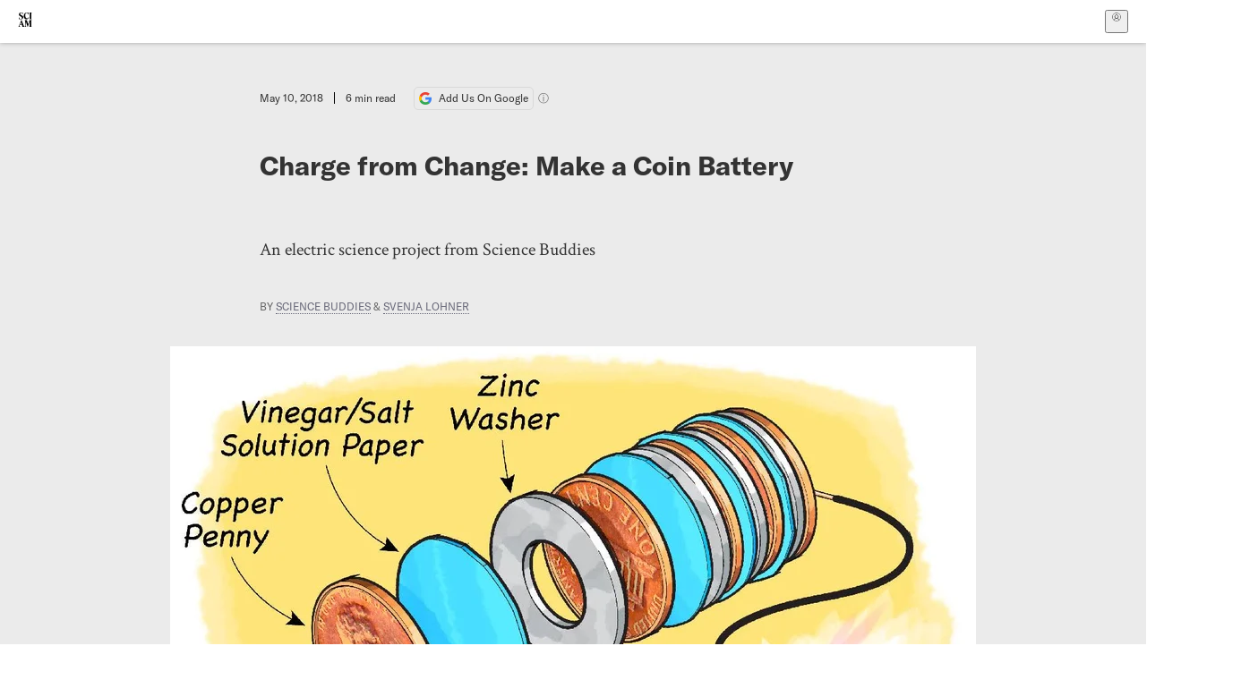

--- FILE ---
content_type: text/html; charset=utf-8
request_url: https://www.scientificamerican.com/article/charge-from-change-make-a-coin-battery/
body_size: 18131
content:
<!doctype html>
<html lang="en">
  <head>
    <meta charset="utf-8" />
    <title>Charge from Change: Make a Coin Battery | Scientific American</title>
    <link rel="canonical" href="https://www.scientificamerican.com/article/charge-from-change-make-a-coin-battery/">
    <meta name="theme-color" content="#fff"/>
    <meta name="robots" content="max-image-preview:standard"/>
    <link rel="image_src" src="https://static.scientificamerican.com/sciam/cache/file/4213310B-8A73-42A0-8C53D4B69C680048_source.jpg?w=1200">
    <meta property="og:url" content="https://www.scientificamerican.com/article/charge-from-change-make-a-coin-battery/"/>
    <meta property="og:image" content="https://static.scientificamerican.com/sciam/cache/file/4213310B-8A73-42A0-8C53D4B69C680048_source.jpg?w=1200"/>
    <meta name="twitter:image" content="https://static.scientificamerican.com/sciam/cache/file/4213310B-8A73-42A0-8C53D4B69C680048_source.jpg?w=1200"/>
    <meta name="author" content="Science Buddies, Svenja Lohner"/>
    <meta name="description" content="An electric science project from Science Buddies"/>
    <meta property="og:title" content="Charge from Change: Make a Coin Battery"/>
    <meta property="og:description" content="An electric science project from Science Buddies"/>
    <meta property="og:site_name" content="Scientific American"/>
    <meta property="og:type" content="article"/>
    <meta name="twitter:title" content="Charge from Change: Make a Coin Battery"/>
    <meta name="twitter:description" content="An electric science project from Science Buddies"/>
    <meta property="og:locale" content="en_US"/>
    <meta name="twitter:site" content="@sciam"/>
    <meta name="twitter:domain" content="scientificamerican.com"/>
    <meta name="twitter:card" content="summary_large_image"/>
    <script type="application/ld+json">{"@context":"https://schema.org","@type":"NewsArticle","mainEntityOfPage":{"@type":"WebPage","@id":"https://www.scientificamerican.com/article/charge-from-change-make-a-coin-battery/","breadcrumb":{"@type":"BreadcrumbList","itemListElement":[{"@type":"ListItem","position":1,"name":"Chemistry","item":"https://www.scientificamerican.com/chemistry/"},{"@type":"ListItem","position":2,"name":"Charge from Change: Make a Coin Battery","item":"https://www.scientificamerican.com/article/charge-from-change-make-a-coin-battery/"}]}},"headline":"Charge from Change: Make a Coin Battery","alternativeHeadline":"Charge from Change: Make a Coin Battery","description":"An electric science project from Science Buddies","url":"https://www.scientificamerican.com/article/charge-from-change-make-a-coin-battery/","thumbnailUrl":"https://static.scientificamerican.com/sciam/cache/file/4213310B-8A73-42A0-8C53D4B69C680048_source.jpg?w=1200","image":["https://static.scientificamerican.com/sciam/cache/file/4213310B-8A73-42A0-8C53D4B69C680048_source.jpg?w=1200","https://static.scientificamerican.com/sciam/cache/file/4213310B-8A73-42A0-8C53D4B69C680048_source.jpg?crop=16%3A9%2Csmart&w=1920","https://static.scientificamerican.com/sciam/cache/file/4213310B-8A73-42A0-8C53D4B69C680048_source.jpg?crop=4%3A3%2Csmart&w=1200","https://static.scientificamerican.com/sciam/cache/file/4213310B-8A73-42A0-8C53D4B69C680048_source.jpg?crop=1%3A1%2Csmart&w=1000"],"datePublished":"2018-05-10T11:00:00-04:00","dateModified":"2024-02-20T12:19:37.750000+00:00","author":[{"@type":"Person","name":"Science Buddies","url":"https://www.scientificamerican.com/author/science-buddies/"},{"@type":"Person","name":"Svenja Lohner","url":"https://www.scientificamerican.com/author/svenja-lohner/"}],"editor":null,"isAccessibleForFree":false,"publisher":{"@id":"https://www.scientificamerican.com/#publisher","name":"Scientific American"},"copyrightHolder":{"@id":"https://www.scientificamerican.com/#publisher","name":"Scientific American"}}</script>
    <script type="application/ld+json">{"@context":"https://schema.org","@type":"NewsMediaOrganization","@id":"https://www.scientificamerican.com/#publisher","name":"Scientific American","alternateName":"SciAm","legalName":"Scientific American, a Division of Springer Nature America, Inc.","description":"Scientific American is the essential guide to the most awe-inspiring advances in science and technology, explaining how they change our understanding of the world and shape our lives.","foundingDate":"1845-08-28","logo":{"@type":"ImageObject","url":"https://www.scientificamerican.com/static/sciam.svg"},"url":"https://www.scientificamerican.com/","masthead":"https://www.scientificamerican.com/masthead/","sameAs":["https://en.wikipedia.org/wiki/Scientific_American","https://www.wikidata.org/wiki/Q39379","https://www.jstor.org/publisher/sciamerican","https://x.com/sciam","https://www.youtube.com/user/SciAmerican","https://www.tiktok.com/@scientificamerican","https://www.threads.net/@scientific_american","https://www.facebook.com/ScientificAmerican/"],"address":{"@type":"PostalAddress","streetAddress":"1 New York Plaza","addressLocality":"New York","addressRegion":"NY","postalCode":"10004","addressCountry":"US"}}</script>
    <meta name="viewport" content="width=device-width, initial-scale=1.0" />
    <link rel="icon shortcut" href="/static/favicon.ico" />
    <link
      rel="alternate"
      type="application/rss+xml"
      title="RSS"
      href="https://www.scientificamerican.com/platform/syndication/rss/"
    />
    <script data-layer="critical">;performance.mark('app-load-start');((d,ael,dcl,unl,cxl,log,onunl)=>{log('[readyState]',d.readyState);d[ael]('readystatechange',()=>log('[readyState]',d.readyState));d[ael](dcl,()=>log(dcl));d[ael](unl,onunl);window.onload=()=>{d.removeEventListener(unl,onunl);log('windowloaded')};})(document,'addEventListener','DOMContentLoaded','beforeunload','cancelled',(...msg)=>console.log('[dev]',...msg),()=>{window[cxl]=true;log(cxl)});((l,pii) => {if (pii.some(p => l.search.includes(p+"="))) {window.initSearch = l.search;const anon = new URLSearchParams(l.search);pii.forEach(p => anon.delete(p));history.replaceState({}, "", l.pathname + "?" + anon);}
})(location, ["email", "magic_link", "token", "code", "state"]);</script>
    <script type="module" crossorigin src="/static/bundle.BK67io-6.js"></script>
    <link rel="modulepreload" crossorigin href="/static/chunks/preload-helper-MnokBkrb.js">
    <link rel="modulepreload" crossorigin href="/static/chunks/vendor-react-B-Vyd1x7.js">
    <link rel="modulepreload" crossorigin href="/static/chunks/sciam-F0lYLd9n.js">
    <link rel="modulepreload" crossorigin href="/static/chunks/use-auth-Bv0QkuY6.js">
    <link rel="modulepreload" crossorigin href="/static/chunks/datalayer-BUxHYK4X.js">
    <link rel="modulepreload" crossorigin href="/static/chunks/use-user-DgtGmJBQ.js">
    <link rel="modulepreload" crossorigin href="/static/chunks/storage-1WketebU.js">
    <link rel="modulepreload" crossorigin href="/static/chunks/use-chargebee-B3HVPlhv.js">
    <link rel="modulepreload" crossorigin href="/static/chunks/use-plan-B3HE6M6J.js">
    <link rel="modulepreload" crossorigin href="/static/chunks/use-cart-Xi_3pD9A.js">
    <link rel="modulepreload" crossorigin href="/static/chunks/tally-BPkw6UlL.js">
    <link rel="modulepreload" crossorigin href="/static/chunks/use-consent-frcpGqwf.js">
    <link rel="modulepreload" crossorigin href="/static/chunks/use-count-DCxKDE24.js">
    <link rel="modulepreload" crossorigin href="/static/chunks/provider-1zT_Y5lD.js">
    <link rel="modulepreload" crossorigin href="/static/chunks/useOverlay-D-ocqjaO.js">
    <link rel="modulepreload" crossorigin href="/static/chunks/gtm-jFHQ3j6T.js">
    <link rel="stylesheet" crossorigin href="/static/assets/bundle-CqsJjkVt.css">
    
    <link rel="stylesheet" href="/static/assets/ColumnSignup-BgAU8OG1.css">
    <link rel="stylesheet" href="/static/assets/ArticleList-CbosH0t6.css">
    <link rel="stylesheet" href="/static/assets/Header-CRsy5hbB.css">
    <link rel="stylesheet" href="/static/assets/Kicker-BuYKkL60.css">
    <link rel="stylesheet" href="/static/assets/ArticleDisplay-CkAgyHRP.css">
    <link rel="stylesheet" href="/static/assets/SubmitPostModule-B9Sd6hTZ.css">
    <link rel="stylesheet" href="/static/assets/TalkIcon-CYQQg01-.css">
    <link rel="stylesheet" href="/static/assets/Body-Dua_D-CD.css">
    <link rel="stylesheet" href="/static/assets/images--Rm_Dt2j.css">
    <link rel="stylesheet" href="/static/assets/Input-C57946EV.css">
    <link rel="stylesheet" href="/static/assets/DynamicLabelInput-DwXtCBSS.css">
    <link rel="stylesheet" href="/static/assets/index-5Au9tkUb.css">
    <link rel="stylesheet" href="/static/assets/Article-DIE7IuKC.css">
    <link rel="stylesheet" href="/static/assets/C52LWZEX.css">
    <link rel="stylesheet" href="/static/assets/Article-BJfUwIuQ.css">
    <link rel="stylesheet" href="/static/assets/Header-CrA2yIJ8.css">
    <link rel="stylesheet" href="/static/assets/DefaultLayout-DEYi769u.css">
    <link rel="stylesheet" href="/static/assets/article-vaVZbeOi.css">
    <link rel="modulepreload" href="/static/article.DeOcXoo9.js" crossorigin fetchpriority="auto">
    <link rel="preload" href="https://www.googletagmanager.com/gtm.js?id=GTM-5FLM662" as="script" fetchpriority="auto">
    <link rel="preload" href="https://www.scientificamerican.com/sciads/sciads.js" as="script" fetchpriority="auto">
  </head>
  <body>
    <div id="app"><header class="headerContainer-0tiux" role="banner"><a href="#main" id="skipToMain" class="skiptocontent sr-only-focusable sr-only">Skip to main content</a><div class="header-cCAfM flex-8QhDt"><div class="left-uYWbO flex-8QhDt"><a href="/" aria-label="Scientific American" class="logoLink-4-cIk"><span class="sr-only">Scientific American</span><svg width="1em" height="1em" viewBox="0 0 120.79 128.39" fill="currentColor" role="img" aria-label="Scientific American"><path d="M7.98 58.19c2.3 0 5.24 3.18 14.53 3.18 13.66 0 21.75-8.57 21.75-17.86 0-7.86-3.73-12.94-11.43-17.23l-9.37-5.24c-4.05-2.3-7.46-5.32-7.46-9.92 0-4.92 3.73-7.7 9.69-7.7s11.35 4.21 13.02 13.26h1.98V.95h-1.83c-.16 1.43-.87 2.06-1.75 2.06-2.06 0-4.53-2.94-12.62-2.94C13.85.08 5.12 6.51 5.12 16.35c0 7.3 3.26 11.83 9.77 15.56l9.61 5.48c5.48 3.18 7.7 6.19 7.7 10.72 0 5.64-3.18 9.77-10.64 9.77-9.29 0-13.58-5.08-15.32-16.2H4.1V60.5h1.98c.16-1.67.95-2.3 1.91-2.3Zm65.97 3.26c11.11-.03 19.13-8.81 20.4-20.72l-2.22-.64c-2.54 8.26-7.22 12.46-13.97 12.46-12.23 0-16.04-14.93-16.04-27.87 0-15.56 6.11-21.28 14.13-21.28 5.72 0 11.83 5.72 14.45 16.59h2.06V.95h-1.91c-.16 1.27-.87 2.06-2.14 2.06-1.91 0-5.72-3.02-11.83-3.02-14.85 0-28.66 12.07-28.66 32.39 0 17.39 10.96 29.1 25.72 29.06Zm14.53 42.72L76.49 68.84H56.24v1.75c3.33.16 4.76.95 4.76 5.95v42c0 6.03-1.67 8.1-5.32 8.1-2.54 0-4.53-1.91-6.51-6.91L29.11 68.12h-2.7L6.35 119.89c-2.17 5.72-4.3 6.75-6.35 6.75v1.75h18.02v-1.75c-5.8-.24-8.65-2.7-5.8-10.48l2.05-5.4h17.88l3.45 8.97c2.3 5.72.64 6.91-3.73 6.91v1.75h39.62v-1.75c-4.13 0-6.27-1.19-6.27-8.02l.48-42.08 17.07 51.29h2.14l17.63-51.05v43.9c0 5.48-1.75 5.95-5.08 5.95v1.75h23.34v-1.75c-3.33 0-4.76-.48-4.76-5.95V76.54c0-5.56 1.43-5.95 4.76-5.95v-1.75h-19.85l-12.46 35.33Zm-72.88 3.1 7.56-19.85 7.63 19.85H15.6ZM120.79 2.7V.95h-23.1V2.7c3.33 0 4.84.32 4.84 5.95v44.14c0 5.48-1.51 5.95-4.84 5.95v1.75h23.1v-1.75c-3.33 0-4.76-.48-4.76-5.95V8.65c0-5.64 1.43-5.95 4.76-5.95Z"></path></svg></a></div><div class="center-ZN-Wa flex-8QhDt"></div><div class="right-W53pL flex-8QhDt"><button type="button" id="radix-:Rnl:" aria-haspopup="menu" aria-expanded="false" data-state="closed" class="trigger-kKYcM" aria-label="User Menu"><div class="dropdownIconContainer--yKdJ"><svg width="1em" height="1em" viewBox="0 0 472 472" fill="currentColor" role="img" aria-label="User" class="dropdownIcon-lOe-h profileIconImg-p2hpy"><path d="M403 69a235 235 0 0 0-334 0 235 235 0 0 0 0 334 235 235 0 0 0 334 0 235 235 0 0 0 0-334ZM118 412a122 122 0 0 1 237 0 211 211 0 0 1-237 0Zm41-197a77 77 0 1 1 155 0 77 77 0 0 1-155 0Zm216 181c-14-43-48-77-91-92a101 101 0 1 0-96 0c-43 15-77 49-91 92a212 212 0 1 1 278 0Z"></path></svg><div class="dropdownIcon-lOe-h initials-76MAg"><span style="position:relative"></span></div></div></button></div></div></header><main class="main-kSL-E"><article class="article-2blix"><div class="article__header-mGlmH"><div class="article_date_and_read_time-hPdNV"><p class="article_pub_date-zPFpJ">May 10, 2018</p><p class="article_read_time-ZYXEi">6<!-- --> min read</p><a href="https://www.google.com/preferences/source?q=scientificamerican.com" target="_blank" class="google_cta-CuF5m"><img src="[data-uri]" alt="Google Logo"/> <span class="google_cta_text-ykyUj"><span class="google_cta_text_desktop-wtvUj">Add Us On Google</span><span class="google_cta_text_mobile-jmni9">Add SciAm</span></span></a><span class="google_cta_icon-pdHW3"></span></div><h1 data-testid="article-title" class="article_hed-lWOBk"><p>Charge from Change: Make a Coin Battery</p></h1><div class="article_dek-vct0y"><p>An electric science project from Science Buddies</p></div><p class="article_authors-ZdsD4">By <a class="article_authors__link--hwBj" href="/author/science-buddies/">Science Buddies</a> <!-- -->&amp; <a class="article_authors__link--hwBj" href="/author/svenja-lohner/">Svenja Lohner</a> </p><figure class="lead_image-Hfr4j" data-disable-apple-news="true"><img src="https://static.scientificamerican.com/sciam/cache/file/4213310B-8A73-42A0-8C53D4B69C680048_source.jpg?w=600" alt="" srcSet="https://static.scientificamerican.com/sciam/cache/file/4213310B-8A73-42A0-8C53D4B69C680048_source.jpg?w=600 600w, https://static.scientificamerican.com/sciam/cache/file/4213310B-8A73-42A0-8C53D4B69C680048_source.jpg?w=900 900w, https://static.scientificamerican.com/sciam/cache/file/4213310B-8A73-42A0-8C53D4B69C680048_source.jpg?w=1000 1000w, https://static.scientificamerican.com/sciam/cache/file/4213310B-8A73-42A0-8C53D4B69C680048_source.jpg?w=1200 1200w, https://static.scientificamerican.com/sciam/cache/file/4213310B-8A73-42A0-8C53D4B69C680048_source.jpg?w=1350 1350w" sizes="(min-width: 900px) 900px, (min-resolution: 2dppx) 75vw, (min-resolution: 2.1dppx) 50vw, 100vw" class="lead_image__img-xKODG" style="--w:1184;--h:790" fetchpriority="high"/><figcaption class="lead_image__figcaption-jJomN"><div class="lead_image__caption-JqwLg"><p>Zip-zap! Make a low-voltage battery to light up an LED--and learn how chemistry helps power&nbsp;many of your portable electronics.&nbsp;</p></div> <div class="lead_image__credit-vAQx6"><p>George Retseck</p></div></figcaption></figure><div class="article_eyebrows-GlOrN"><div><div class="eyebrows_container-X6CAt"></div></div></div></div><div class="body-n0vxv prose-mhScE prose-MpLPk article__body-JuzOb"><p class="" data-block="sciam/paragraph"><b>Key concepts</b><br/>Chemistry<br/>Electricity<br/>Battery<br/>Chemical reaction</p><p class="" data-block="sciam/paragraph"><b>Introduction</b><br/>Have you ever wondered exactly how your phone, laptop or a flashlight manages to work without being plugged into a power outlet? Where does the electrical energy come from that makes all these portable devices function? You probably know the answer: They use batteries! But do you know how these batteries work? Batteries store electrical energy in the form of chemical energy, which means that electrochemical reactions inside the batteries create electricity. It may sound complicated but it is simpler than you think! In this activity you will create a basic homemade battery with just construction paper, vinegar, salt and a handful of pennies and washers&mdash;and prove it works by lighting an LED!</p><p class="" data-block="sciam/paragraph"><b>Background</b><br/>Electricity is the presence of an electric charge, which can be either positive or negative. An electric current is generated by moving charges, usually in the form of electrons or ions. In batteries these moving charges are created from chemical reactions, meaning electrical energy is derived from chemical energy. The main components of a battery are two electrodes, typically made from carbon or two different metals, and the electrolyte, which is a liquid or paste that is in contact with both electrodes. The electrodes and electrolyte need to be electrically conductive to allow electrons and ions to flow from one electrode to the other. The question now is where do the electrons come from? Here is where chemistry comes into play.</p><hr/><h2>On supporting science journalism</h2><p>If you&#x27;re enjoying this article, consider supporting our award-winning journalism by<!-- --> <a href="/getsciam/">subscribing</a>. By purchasing a subscription you are helping to ensure the future of impactful stories about the discoveries and ideas shaping our world today.</p><hr/><p class="" data-block="sciam/paragraph">Electrons are generated via electrochemical redox (reduction&ndash;oxidation) reactions, in which negative charges (in the form of electrons) are transferred from one chemical (or metal) to the other. The electrons and ions released during these reactions travel through the electrolyte from one electrode to the other. During that process one electrode releases electrons while the other accepts them to complete the electric circuit. There are many different battery types that use different chemical reactions to generate electrons; two common ones are lithium ion and nickel&ndash;cadmium. In this activity you will make a copper&ndash;zinc battery using a vinegar and salt solution as the electrolyte. Do you think your battery will generate enough electricity to power an LED?</p><p class="" data-block="sciam/paragraph"><b>Materials</b></p><ul class="" data-block="sciam/list"><li><p>20 metal washers (galvanized; the size of a penny)</p></li><li><p>20 pennies (preferably shiny)</p></li><li><p>Pencil</p></li><li><p>Construction paper</p></li><li><p>Scissors</p></li><li><p>Bowl</p></li><li><p>Vinegar</p></li><li><p>Table salt</p></li><li><p>Spoon</p></li><li><p>Small white or red LED</p></li><li><p>Paper towels</p></li><li><p>Work area that can tolerate vinegar spills</p></li><li><p>Calculator (optional)</p></li><li><p>Aluminum foil (optional)</p></li><li><p>Multimeter (optional)</p></li></ul><p class="" data-block="sciam/paragraph"><b>Preparation</b></p><p class="" data-block="sciam/paragraph"><b>Note:</b> In this activity you will make a very low-voltage battery. The amount of electricity generated by this homemade battery is safe; higher voltages of electricity, however, can be very dangerous and even deadly, and you should never experiment with commercial batteries or wall outlets.</p><ul class="" data-block="sciam/list"><li><p>Trace a coin 20 times on the construction paper with a pencil.</p></li><li><p>Cut out all the coin-size paper pieces.</p></li><li><p>Pour some vinegar into a bowl and add enough salt to create a saturated solution, which means not all of the salt is able to dissolve. Mix with a spoon.</p></li><li><p>Put 15 of the coin-size paper pieces in the bowl and let them soak in the vinegar&ndash;salt solution for five minutes.</p></li></ul><p class="" data-block="sciam/paragraph"><b>Procedure</b></p><ul class="" data-block="sciam/list"><li><p>Take one washer and place it on your work area. <i>What material is the washer made of?</i></p></li><li><p>Take a soaked construction paper piece and place it on top of the washer. <i>Why do you think the construction paper needs to be soaked in the vinegar&ndash;salt solution?</i></p></li><li><p>Next place another washer on top of the soaked paper piece.</p></li><li><p>Then place another washer on top of that washer. Add another piece of soaked construction paper and then add two more washers on top of that.</p></li><li><p>Repeat alternating the soaked paper and two washers until you have used nine washers in total. You should finish with two washers on top of a soaked piece of paper.</p></li><li><p>With a paper towel dry off the sides of your washer stack. You want to make sure it is dry on the side.</p></li><li><p>Also, check that the soaked paper is not touching more than one washer on each side.</p></li><li><p>Take the LED and spread the two contact pins apart. Then push the long pin of the LED underneath the stack so that it makes firm contact with the washer on the bottom. Place the short pin on top of the washer on the stack and press it down. Watch the LED. <i>Does the light turn on when you connect the pins to the top and bottom of the washer pile?</i></p></li><li><p>Make a second stack in the same way, but this time use pennies instead of washers. <i>What material are the coins made of?</i></p></li><li><p>Once the penny stack is complete, dry it off on the sides and ensure the soaked paper only touches one penny on each side.</p></li><li><p>Then take the LED again and connect the long pin to the bottom coin and the short pin to the top one. <i>Do you see the LED light up when you make contact with the coins?</i></p></li><li><p>Make a third stack, but this time start with a penny on the bottom, place a soaked paper piece on top of the coin and then add a washer on top of the paper. Repeat, adding a coin, soaked paper and washer, until you have used five coins in total. You should end up with a coin placed on top of a washer.</p></li><li><p>Again, make sure to dry any excess liquid from the soaked paper on the side of the coin&ndash;washer stack, and check that the soaked paper only touches one washer and coin on each side.</p></li><li><p>Then connect the long end of the LED pins to the coin at the bottom of the pile and the short end to the washer on top of the stack. <i>What happens to the LED this time?</i></p></li><li><p>Finally, use the dry construction paper pieces and make a fourth stack, alternating coin, a dry paper piece, washer, coin, a dry paper piece, washer until you have used five coins. <i>Do you think it makes a difference if the construction paper is wet or dry?</i></p></li><li><p>Take the LED one more time and connect the long pin to the bottom of the stack and the short pin to the top. <i>Does the LED light up this time? Why or why not?</i></p></li><li><p><b>Extra:</b><i>How many coins and washers do you need to light up the LED? Does the amount matter at all?</i> Try lowering the number of coins and washers you stack. <i>What is the minimum number of coins and washers you need to light up the LED?</i></p></li><li><p><b>Extra</b>: <i>What would happen if you exchanged the washers with another type of material such as aluminum foil?</i><i>Would you still get a functional battery?</i> Cut coin-size pieces of foil and create a stack of coins and aluminum to find out!</p></li><li><p><b>Extra</b>: If you have a multimeter at home, you can measure the voltage of your battery and how much current it produces. <i>How does the voltage and current change as you add more coins to your battery?</i></p></li></ul><p class="" data-block="sciam/paragraph"><b>Observations and results</b><br/>Did you manage to get the LED to light up? Probably not with the first two stacks, which consisted of only coins or washers. Pennies are coated with copper, which turns your penny into a copper electrode for this activity. The galvanized washers, on the other hand, are coated with zinc, which is a different metal and functions as a zinc electrode in your battery. The key to a functional battery is that an electrochemical reaction has to occur between the two electrodes. If both electrodes are made of the same material, no reaction will take place and no electricity will be generated.</p><p class="" data-block="sciam/paragraph">When you alternate the pennies with the washers, however, you create a battery with two different electrodes&mdash;one zinc and the other copper. Now an electrochemical reaction can happen between the zinc and copper that releases electrons to travel through the electrolyte (vinegar and salt&ndash;soaked construction paper) to generate an electric current. This is why the LED should have lit up in the third stack that you created by alternating coins and washers. When you removed the electrolyte and used dry paper pieces instead, the electrons were no longer able to move from one electrode to the other, so no electric current was produced and the LED did not light up!</p><p class="" data-block="sciam/paragraph"><b>Cleanup</b><br/>Rinse the coins and washers with tap water and dry them off. You can reuse them afterward. Discard the soaked construction paper and wipe down your work area.</p><p class="" data-block="sciam/paragraph"><b>More to explore</b>
<a href="https://www.scientificamerican.com/article/how-do-batteries-store-an/">How Do Batteries Store and Discharge Electricity?</a>, from <i>Scientific American</i>
<a href="https://www.scientificamerican.com/article/generate-electricity-with-a-lemon-battery/">Generate Electricity with a Lemon Battery</a>, from <i>Scientific American</i>
<a href="https://www.science.org.au/curious/technology-future/battery-types">Types of Batteries</a>, from the Australian Academy of Science<br/><a href="http://www.science.uwaterloo.ca/~cchieh/cact/c123/battery.html">Chemistry of Batteries</a>, from the University of Waterloo<br/><a href="http://www.sciencebuddies.org/science-activities">Science Activity for All Ages!,</a> from Science Buddies</p><p class="" data-block="sciam/paragraph"><i>This activity brought to you in partnership with </i><a href="http://www.sciencebuddies.org/"><i>Science Buddies</i></a></p><figure style="--w:190;--h:125" data-disable-apple-news="" data-original-class="cms-image" class="" data-block="sciam/image"><a href="http://www.sciencebuddies.org/">
<picture>
<source media="(min-width: 0px)" sizes="(min-width: 900px) 900px, (min-resolution: 3dppx) 50vw, (min-resolution: 2dppx) 75vw, 100vw" srcset="https://static.scientificamerican.com/sciam/assets/Image/bsh/sciencebuddies.jpg?w=600 600w, https://static.scientificamerican.com/sciam/assets/Image/bsh/sciencebuddies.jpg?w=750 750w, https://static.scientificamerican.com/sciam/assets/Image/bsh/sciencebuddies.jpg?w=900 900w, https://static.scientificamerican.com/sciam/assets/Image/bsh/sciencebuddies.jpg?w=1000 1000w, https://static.scientificamerican.com/sciam/assets/Image/bsh/sciencebuddies.jpg?w=1200 1200w, https://static.scientificamerican.com/sciam/assets/Image/bsh/sciencebuddies.jpg?w=1350 1350w"/>
<img alt="" decoding="async" height="125" loading="lazy" src="https://static.scientificamerican.com/sciam/assets/Image/bsh/sciencebuddies.jpg?w=190" width="190"/>
</picture>
</a></figure></div><footer class="footer-UXCH4"><div class="divide-w1-w1"><div class="rights-tb72h"></div></div><div class="divide-w1-w1"></div><div class="divide-w1-w1"><div class="subdivide-eq67o"><div class="bio-0RV1k"><p><b><a class="bioLink-vdOHW" href="/author/science-buddies/">Science Buddies</a></b> is a 501(c)3 nonprofit organization whose mission is to inspire and educate students of all ages with hands-on STEM experiments that reflect a range of interests.</p></div><a href="/author/science-buddies/">More by <span>Science Buddies</span></a></div><div class="subdivide-eq67o"><a href="/author/svenja-lohner/">More by <span>Svenja Lohner</span></a></div></div><div class="divide-w1-w1"></div></footer><section class="subscriptionPleaContainer-D09dM"><h2 class="subscriptionPleaHeading-DMY4w">It’s Time to Stand Up for Science</h2><p class="subscriptionPleaText--StZo">If you enjoyed this article, I’d like to ask for your support.<!-- --> <span class="subscriptionPleaItalicFont-i0VVV">Scientific American</span> has served as an advocate for science and industry for 180 years, and right now may be the most critical moment in that two-century history.</p><p class="subscriptionPleaText--StZo">I’ve been a <span class="subscriptionPleaItalicFont-i0VVV">Scientific American</span> <!-- -->subscriber since I was 12 years old, and it helped shape the way I look at the world.<!-- --> <span class="subscriptionPleaItalicFont-i0VVV">SciAm </span>always educates and delights me, and inspires a sense of awe for our vast, beautiful universe. I hope it does that for you, too.</p><p class="subscriptionPleaText--StZo">If you<!-- --> <a class="subscriptionPleaLink-FiqVM subscriptionPleaBoldFont-nQHHb" href="/getsciam/">subscribe to<!-- --> <span class="subscriptionPleaItalicFont-i0VVV">Scientific American</span></a>, you help ensure that our coverage is centered on meaningful research and discovery; that we have the resources to report on the decisions that threaten labs across the U.S.; and that we support both budding and working scientists at a time when the value of science itself too often goes unrecognized.</p><p class="subscriptionPleaText--StZo">In return, you get essential news,<!-- --> <a class="subscriptionPleaLink-FiqVM subscriptionPleaBoldFont-nQHHb" href="/podcasts/">captivating podcasts</a>, brilliant infographics,<!-- --> <a class="subscriptionPleaLink-FiqVM subscriptionPleaBoldFont-nQHHb" href="/newsletters/">can&#x27;t-miss newsletters</a>, must-watch videos,<!-- --> <a class="subscriptionPleaLink-FiqVM subscriptionPleaBoldFont-nQHHb" href="/games/">challenging games</a>, and the science world&#x27;s best writing and reporting. You can even<!-- --> <a class="subscriptionPleaLink-FiqVM subscriptionPleaBoldFont-nQHHb" href="/getsciam/gift/">gift someone a subscription</a>.</p><p class="subscriptionPleaText--StZo">There has never been a more important time for us to stand up and show why science matters. I hope you’ll support us in that mission.</p><div class="subscriptionPleaFooter-yeZXF"><img class="subscriptionPleaEditorImg-d-tfq" src="/static/assets/davidEwalt-DfgtbvSa.png" alt=""/><div class="subscriptionPleaEditorSignature-3B8KR"><p>Thank you,</p><p><span class="subscriptionPleaBoldFont-nQHHb">David M. Ewalt,<!-- --> </span><span>Editor in Chief, </span><span class="subscriptionPleaItalicFont-i0VVV">Scientific American</span></p></div><a href="/getsciam/?utm_source=site&amp;utm_medium=display&amp;utm_term=eic_stand_up_for_science" class="subscribePleaBtn-75XXf baseBtn-ZNLef darkGrayBtn-p1Ce6">Subscribe</a></div></section><div class="breakoutContainer-UppO6"><gpt-ad class="ad-Xtmn1" unitpath="injector" style="--margin:0.25rem 0 1.25rem" id-format="gpt-unit-{}" sizes-from-0="320x450,300x250,300x50,320x50,fluid" sizes-from-745="320x450,728x90,300x250,fluid" sizes-from-1000="970x350,970x250,970x90,728x90,300x250,fluid" targeting-pos="article-footer"></gpt-ad></div></article></main><div role="complementary" class="footerSubscribe-QtEdJ"><div class="footerFlexContainer-VhvVp footerContainer-d7pL1"><div class="footerLinks-NdlYP"><p class="footerText-Qzk9H">Subscribe to <i>Scientific American</i> to learn and share the most exciting discoveries, innovations and ideas shaping our world today.</p><a class="footerLink-TJEe5" href="/getsciam/">Subscription Plans</a><a class="footerLink-TJEe5" href="/getsciam/gift/">Give a Gift Subscription</a></div></div></div><footer class="footer-0q8By"><div class="grid-ooCFg footerContainer-d7pL1"><div><ul><li class="footerSmallLink-iIemO"><b>Explore SciAm</b></li><li><a class="footerSmallLink-iIemO" href="/latest-issue/">Latest Issue</a></li><li><a class="footerSmallLink-iIemO" href="/">News</a></li><li><a class="footerSmallLink-iIemO" href="/opinion/">Opinion</a></li><li><a class="footerSmallLink-iIemO" href="/newsletters/">Newsletters</a></li><li><a class="footerSmallLink-iIemO" href="/podcasts/">Podcasts</a></li><li><a class="footerSmallLink-iIemO" href="/games/">Games</a></li><li><a class="footerSmallLink-iIemO" href="/travel/">Travel</a></li></ul></div><div><ul class="footer-links"><li class="footerSmallLink-iIemO footerLinkHeader-tJbSC"><b>Company</b></li><li><a class="footerSmallLink-iIemO" href="/page/about-scientific-american/">About</a></li><li><a class="footerSmallLink-iIemO" href="/pressroom/">Press Room</a></li><li><a class="footerSmallLink-iIemO" href="/page/frequently-asked-questions/subscriptions-products/">FAQs</a></li><li><a class="footerSmallLink-iIemO" href="/page/contact-us/customer-service/">Contact Us</a></li><li><a class="footerSmallLink-iIemO" href="/standards-and-ethics/">Standards &amp; Ethics</a></li><li><a class="footerSmallLink-iIemO" href="/page/international/">International Editions</a></li><li><a class="footerSmallLink-iIemO" href="/mediakit/">Advertise</a></li></ul></div><div><ul class="footer-links"><li class="footerSmallLink-iIemO footerLinkHeader-tJbSC"><b>More</b></li><li><a class="footerSmallLink-iIemO" href="/accessibility-statement/">Accessibility</a></li><li><a class="footerSmallLink-iIemO" href="/page/terms-of-use/">Terms of Use</a></li><li><a class="footerSmallLink-iIemO" href="/page/privacy-policy/">Privacy Policy</a></li><li><a class="footerSmallLink-iIemO" href="/page/us-state-privacy-rights/">US State Privacy Rights</a></li><li><a class="footerSmallLink-iIemO" href="#" data-cc-action="preferences">Use of cookies/Do not sell my data</a></li><li><a class="footerSmallLink-iIemO" href="/page/return-refund-policy/">Return &amp; Refund Policy</a></li></ul></div></div><div class="footerContainer-d7pL1"><div class="footerCopyright-PXhIs"><p>Scientific American is part of Springer Nature, which owns or has commercial relations with thousands of scientific publications (many of them can be found at www.springernature.com/us). Scientific American maintains a strict policy of editorial independence in reporting developments in science to our readers.</p><p>© 2025 SCIENTIFIC AMERICAN, A DIVISION OF SPRINGER NATURE AMERICA, INC.<br/>ALL RIGHTS RESERVED.</p></div><p class="footerSocialMedia-JNmzI"><span class="footerLogo-4M9Sa"><svg width="75px" height="75px" viewBox="0 0 120.79 128.39" fill="currentColor" role="img" aria-label="Scientific American"><path d="M7.98 58.19c2.3 0 5.24 3.18 14.53 3.18 13.66 0 21.75-8.57 21.75-17.86 0-7.86-3.73-12.94-11.43-17.23l-9.37-5.24c-4.05-2.3-7.46-5.32-7.46-9.92 0-4.92 3.73-7.7 9.69-7.7s11.35 4.21 13.02 13.26h1.98V.95h-1.83c-.16 1.43-.87 2.06-1.75 2.06-2.06 0-4.53-2.94-12.62-2.94C13.85.08 5.12 6.51 5.12 16.35c0 7.3 3.26 11.83 9.77 15.56l9.61 5.48c5.48 3.18 7.7 6.19 7.7 10.72 0 5.64-3.18 9.77-10.64 9.77-9.29 0-13.58-5.08-15.32-16.2H4.1V60.5h1.98c.16-1.67.95-2.3 1.91-2.3Zm65.97 3.26c11.11-.03 19.13-8.81 20.4-20.72l-2.22-.64c-2.54 8.26-7.22 12.46-13.97 12.46-12.23 0-16.04-14.93-16.04-27.87 0-15.56 6.11-21.28 14.13-21.28 5.72 0 11.83 5.72 14.45 16.59h2.06V.95h-1.91c-.16 1.27-.87 2.06-2.14 2.06-1.91 0-5.72-3.02-11.83-3.02-14.85 0-28.66 12.07-28.66 32.39 0 17.39 10.96 29.1 25.72 29.06Zm14.53 42.72L76.49 68.84H56.24v1.75c3.33.16 4.76.95 4.76 5.95v42c0 6.03-1.67 8.1-5.32 8.1-2.54 0-4.53-1.91-6.51-6.91L29.11 68.12h-2.7L6.35 119.89c-2.17 5.72-4.3 6.75-6.35 6.75v1.75h18.02v-1.75c-5.8-.24-8.65-2.7-5.8-10.48l2.05-5.4h17.88l3.45 8.97c2.3 5.72.64 6.91-3.73 6.91v1.75h39.62v-1.75c-4.13 0-6.27-1.19-6.27-8.02l.48-42.08 17.07 51.29h2.14l17.63-51.05v43.9c0 5.48-1.75 5.95-5.08 5.95v1.75h23.34v-1.75c-3.33 0-4.76-.48-4.76-5.95V76.54c0-5.56 1.43-5.95 4.76-5.95v-1.75h-19.85l-12.46 35.33Zm-72.88 3.1 7.56-19.85 7.63 19.85H15.6ZM120.79 2.7V.95h-23.1V2.7c3.33 0 4.84.32 4.84 5.95v44.14c0 5.48-1.51 5.95-4.84 5.95v1.75h23.1v-1.75c-3.33 0-4.76-.48-4.76-5.95V8.65c0-5.64 1.43-5.95 4.76-5.95Z"></path></svg></span><a href="https://www.facebook.com/ScientificAmerican" target="_blank" alt="Facebook link" title="Facebook"><svg class="footerSocialIcon-jED2v" xmlns="http://www.w3.org/2000/svg" viewBox="0 0 320 512"><path d="M279.14 288l14.22-92.66h-88.91v-60.13c0-25.35 12.42-50.06 52.24-50.06h40.42V6.26S260.43 0 225.36 0c-73.22 0-121.08 44.38-121.08 124.72v70.62H22.89V288h81.39v224h100.17V288z"></path></svg></a><a href="https://www.instagram.com/scientific_american/?hl=en" target="_blank" alt="Instagram link" title="Instagram"><svg class="footerSocialIcon-jED2v" xmlns="http://www.w3.org/2000/svg" viewBox="0 0 448 512"><path d="M224.1 141c-63.6 0-114.9 51.3-114.9 114.9s51.3 114.9 114.9 114.9S339 319.5 339 255.9 287.7 141 224.1 141zm0 189.6c-41.1 0-74.7-33.5-74.7-74.7s33.5-74.7 74.7-74.7 74.7 33.5 74.7 74.7-33.6 74.7-74.7 74.7zm146.4-194.3c0 14.9-12 26.8-26.8 26.8-14.9 0-26.8-12-26.8-26.8s12-26.8 26.8-26.8 26.8 12 26.8 26.8zm76.1 27.2c-1.7-35.9-9.9-67.7-36.2-93.9-26.2-26.2-58-34.4-93.9-36.2-37-2.1-147.9-2.1-184.9 0-35.8 1.7-67.6 9.9-93.9 36.1s-34.4 58-36.2 93.9c-2.1 37-2.1 147.9 0 184.9 1.7 35.9 9.9 67.7 36.2 93.9s58 34.4 93.9 36.2c37 2.1 147.9 2.1 184.9 0 35.9-1.7 67.7-9.9 93.9-36.2 26.2-26.2 34.4-58 36.2-93.9 2.1-37 2.1-147.8 0-184.8zM398.8 388c-7.8 19.6-22.9 34.7-42.6 42.6-29.5 11.7-99.5 9-132.1 9s-102.7 2.6-132.1-9c-19.6-7.8-34.7-22.9-42.6-42.6-11.7-29.5-9-99.5-9-132.1s-2.6-102.7 9-132.1c7.8-19.6 22.9-34.7 42.6-42.6 29.5-11.7 99.5-9 132.1-9s102.7-2.6 132.1 9c19.6 7.8 34.7 22.9 42.6 42.6 11.7 29.5 9 99.5 9 132.1s2.7 102.7-9 132.1z"></path></svg></a><a href="https://www.linkedin.com/company/scientific-american" target="_blank" alt="LinkedIn link" title="LinkedIn"><svg class="footerSocialIcon-jED2v" xmlns="http://www.w3.org/2000/svg" viewBox="0 0 24 24"><path d="M22.23 0H1.77C.8 0 0 .77 0 1.72v20.56C0 23.23.8 24 1.77 24h20.46c.98 0 1.77-.77 1.77-1.72V1.72C24 .77 23.2 0 22.23 0zM7.27 20.1H3.65V9.24h3.62V20.1zM5.47 7.76h-.03c-1.22 0-2-.83-2-1.87 0-1.06.8-1.87 2.05-1.87 1.24 0 2 .8 2.02 1.87 0 1.04-.78 1.87-2.05 1.87zM20.34 20.1h-3.63v-5.8c0-1.45-.52-2.45-1.83-2.45-1 0-1.6.67-1.87 1.32-.1.23-.11.55-.11.88v6.05H9.28s.05-9.82 0-10.84h3.63v1.54a3.6 3.6 0 0 1 3.26-1.8c2.39 0 4.18 1.56 4.18 4.89v6.21z"></path></svg></a><a href="https://www.tiktok.com/@scientificamerican" target="_blank" alt="TikTok link" title="TikTok"><svg class="footerSocialIcon-jED2v" xmlns="http://www.w3.org/2000/svg" viewBox="0 0 24 24"><path d="M22.5 9.84202C20.4357 9.84696 18.4221 9.20321 16.7435 8.00171V16.3813C16.7429 17.9333 16.2685 19.4482 15.3838 20.7233C14.499 21.9984 13.246 22.973 11.7923 23.5168C10.3387 24.0606 8.75362 24.1477 7.24914 23.7664C5.74466 23.3851 4.39245 22.5536 3.37333 21.383C2.3542 20.2125 1.71674 18.7587 1.54617 17.2161C1.3756 15.6735 1.68007 14.1156 2.41884 12.7507C3.15762 11.3858 4.2955 10.279 5.68034 9.57823C7.06517 8.87746 8.63095 8.61616 10.1683 8.82927V13.0439C9.4648 12.8227 8.70938 12.8293 8.0099 13.063C7.31041 13.2966 6.70265 13.7453 6.2734 14.345C5.84415 14.9446 5.61536 15.6646 5.6197 16.402C5.62404 17.1395 5.8613 17.8567 6.29759 18.4512C6.73387 19.0458 7.34688 19.4873 8.04906 19.7127C8.75125 19.9381 9.5067 19.9359 10.2075 19.7063C10.9084 19.4768 11.5188 19.0316 11.9515 18.4345C12.3843 17.8374 12.6173 17.1188 12.6173 16.3813V0H16.7435C16.7406 0.348435 16.7698 0.696395 16.8307 1.03948V1.03948C16.9741 1.80537 17.2722 2.53396 17.7068 3.18068C18.1415 3.8274 18.7035 4.37867 19.3585 4.80075C20.2903 5.41688 21.3829 5.74528 22.5 5.74505V9.84202Z"></path></svg></a><a href="https://www.youtube.com/user/SciAmerican" target="_blank" alt="YouTube link" title="YouTube"><svg class="footerSocialIcon-jED2v" xmlns="http://www.w3.org/2000/svg" viewBox="0 0 576 512"><path d="M549.655 124.083c-6.281-23.65-24.787-42.276-48.284-48.597C458.781 64 288 64 288 64S117.22 64 74.629 75.486c-23.497 6.322-42.003 24.947-48.284 48.597-11.412 42.867-11.412 132.305-11.412 132.305s0 89.438 11.412 132.305c6.281 23.65 24.787 41.5 48.284 47.821C117.22 448 288 448 288 448s170.78 0 213.371-11.486c23.497-6.321 42.003-24.171 48.284-47.821 11.412-42.867 11.412-132.305 11.412-132.305s0-89.438-11.412-132.305zm-317.51 213.508V175.185l142.739 81.205-142.739 81.201z"></path></svg></a><a href="https://www.reddit.com/r/ScientificAmerican/" target="_blank" alt="Reddit link" title="Reddit"><svg class="footerSocialIcon-jED2v" xmlns="http://www.w3.org/2000/svg" viewBox="0 0 24 24"><path d="M20,7c-0.724,0-1.43,0.2-2.048,0.573c-1.423-0.844-3.102-1.347-4.856-1.503c0.505-1.1,1.289-1.571,2.047-1.769	C15.479,5.287,16.401,6,17.5,6C18.881,6,20,4.881,20,3.5C20,2.119,18.881,1,17.5,1c-1.133,0-2.079,0.759-2.386,1.792	c-2.125,0.429-3.147,1.84-3.62,3.241C9.527,6.113,7.63,6.636,6.048,7.573C5.43,7.2,4.724,7,4,7c-2.206,0-4,1.794-4,4	c0,1.443,0.787,2.758,2.017,3.461C2.315,18.658,6.679,22,12,22s9.685-3.342,9.983-7.539C23.213,13.758,24,12.443,24,11	C24,8.794,22.206,7,20,7z M5.628,12.997C5.628,11.951,6.646,11,7.449,11c1.046,0,1.611,0.894,1.611,1.997	c0,1.868-0.768,1.997-1.716,1.997C6.094,14.994,5.628,14.355,5.628,12.997z M12,18.891c-2.018,0-3.654-1.711-3.654-2.514	c0-0.444,1.636-0.393,3.654-0.393s3.654-0.069,3.654,0.393C15.654,17.18,14.018,18.891,12,18.891z M16.656,14.994	c-0.948,0-1.716-0.129-1.716-1.997c0-1.103,0.565-1.997,1.611-1.997c0.803,0,1.821,0.951,1.821,1.997	C18.372,14.355,17.906,14.994,16.656,14.994z"></path></svg></a></p></div></footer></div>
    <script id="__ENV__">globalThis.import_meta_env=JSON.parse(`{"PUBLIC_AUTH0_APP":"prod","PUBLIC_CHARGEBEE_APP":"prod","SENTRY_RELEASE":"26f6e3bfc11fa64272cf7478ecd4c1d7e631e017","PUBLIC_SA_API_HOST":"https://www.scientificamerican.com","PUBLIC_CHECKOUTS":"next","PUBLIC_GIFTS":"1","PUBLIC_PAYWALLS":"1","PUBLIC_DISCUSSIONS":"1","SENTRY_ENVIRONMENT":"production","PUBLIC_SCIADS":"https://www.scientificamerican.com/sciads/sciads.js"}`)</script>
    <script id="__DATA__">window.__DATA__=JSON.parse(`{"initialData":{"article":{"id":1293939,"contentful_id":"4dBsIJY2o8r5Oi22ahxhMV","mura_id":"A7DF1E59-D7BE-4942-A04808DB8ECE0E56","mura_contentid":"7F3B1B82-BB22-49DB-9B9BE6D1FD96BBF5","title":"Charge from Change: Make a Coin Battery","display_title":"<p>Charge from Change: Make a Coin Battery</p>","share_title":null,"display_category":"Chemistry","display_category_slug":"chemistry","display_date":null,"slug":"charge-from-change-make-a-coin-battery","summary":"<p>An electric science project from Science Buddies</p>","blurb":"<p><b>Key concepts</b><br/>Chemistry<br/>Electricity<br/>Battery<br/>Chemical reaction</p>","why_box":"","content":[{"tag":"p","type":"paragraph","attributes":{},"content":"<b>Key concepts</b><br/>Chemistry<br/>Electricity<br/>Battery<br/>Chemical reaction"},{"tag":"p","type":"paragraph","attributes":{},"content":"<b>Introduction</b><br/>Have you ever wondered exactly how your phone, laptop or a flashlight manages to work without being plugged into a power outlet? Where does the electrical energy come from that makes all these portable devices function? You probably know the answer: They use batteries! But do you know how these batteries work? Batteries store electrical energy in the form of chemical energy, which means that electrochemical reactions inside the batteries create electricity. It may sound complicated but it is simpler than you think! In this activity you will create a basic homemade battery with just construction paper, vinegar, salt and a handful of pennies and washers&mdash;and prove it works by lighting an LED!"},{"tag":"p","type":"paragraph","attributes":{},"content":"<b>Background</b><br/>Electricity is the presence of an electric charge, which can be either positive or negative. An electric current is generated by moving charges, usually in the form of electrons or ions. In batteries these moving charges are created from chemical reactions, meaning electrical energy is derived from chemical energy. The main components of a battery are two electrodes, typically made from carbon or two different metals, and the electrolyte, which is a liquid or paste that is in contact with both electrodes. The electrodes and electrolyte need to be electrically conductive to allow electrons and ions to flow from one electrode to the other. The question now is where do the electrons come from? Here is where chemistry comes into play."},{"tag":"p","type":"paragraph","attributes":{},"content":"Electrons are generated via electrochemical redox (reduction&ndash;oxidation) reactions, in which negative charges (in the form of electrons) are transferred from one chemical (or metal) to the other. The electrons and ions released during these reactions travel through the electrolyte from one electrode to the other. During that process one electrode releases electrons while the other accepts them to complete the electric circuit. There are many different battery types that use different chemical reactions to generate electrons; two common ones are lithium ion and nickel&ndash;cadmium. In this activity you will make a copper&ndash;zinc battery using a vinegar and salt solution as the electrolyte. Do you think your battery will generate enough electricity to power an LED?"},{"tag":"p","type":"paragraph","attributes":{},"content":"<b>Materials</b>"},{"tag":"ul","type":"list","attributes":{},"content":"<li><p>20 metal washers (galvanized; the size of a penny)</p></li><li><p>20 pennies (preferably shiny)</p></li><li><p>Pencil</p></li><li><p>Construction paper</p></li><li><p>Scissors</p></li><li><p>Bowl</p></li><li><p>Vinegar</p></li><li><p>Table salt</p></li><li><p>Spoon</p></li><li><p>Small white or red LED</p></li><li><p>Paper towels</p></li><li><p>Work area that can tolerate vinegar spills</p></li><li><p>Calculator (optional)</p></li><li><p>Aluminum foil (optional)</p></li><li><p>Multimeter (optional)</p></li>"},{"tag":"p","type":"paragraph","attributes":{},"content":"<b>Preparation</b>"},{"tag":"p","type":"paragraph","attributes":{},"content":"<b>Note:</b> In this activity you will make a very low-voltage battery. The amount of electricity generated by this homemade battery is safe; higher voltages of electricity, however, can be very dangerous and even deadly, and you should never experiment with commercial batteries or wall outlets."},{"tag":"ul","type":"list","attributes":{},"content":"<li><p>Trace a coin 20 times on the construction paper with a pencil.</p></li><li><p>Cut out all the coin-size paper pieces.</p></li><li><p>Pour some vinegar into a bowl and add enough salt to create a saturated solution, which means not all of the salt is able to dissolve. Mix with a spoon.</p></li><li><p>Put 15 of the coin-size paper pieces in the bowl and let them soak in the vinegar&ndash;salt solution for five minutes.</p></li>"},{"tag":"p","type":"paragraph","attributes":{},"content":"<b>Procedure</b>"},{"tag":"ul","type":"list","attributes":{},"content":"<li><p>Take one washer and place it on your work area. <i>What material is the washer made of?</i></p></li><li><p>Take a soaked construction paper piece and place it on top of the washer. <i>Why do you think the construction paper needs to be soaked in the vinegar&ndash;salt solution?</i></p></li><li><p>Next place another washer on top of the soaked paper piece.</p></li><li><p>Then place another washer on top of that washer. Add another piece of soaked construction paper and then add two more washers on top of that.</p></li><li><p>Repeat alternating the soaked paper and two washers until you have used nine washers in total. You should finish with two washers on top of a soaked piece of paper.</p></li><li><p>With a paper towel dry off the sides of your washer stack. You want to make sure it is dry on the side.</p></li><li><p>Also, check that the soaked paper is not touching more than one washer on each side.</p></li><li><p>Take the LED and spread the two contact pins apart. Then push the long pin of the LED underneath the stack so that it makes firm contact with the washer on the bottom. Place the short pin on top of the washer on the stack and press it down. Watch the LED. <i>Does the light turn on when you connect the pins to the top and bottom of the washer pile?</i></p></li><li><p>Make a second stack in the same way, but this time use pennies instead of washers. <i>What material are the coins made of?</i></p></li><li><p>Once the penny stack is complete, dry it off on the sides and ensure the soaked paper only touches one penny on each side.</p></li><li><p>Then take the LED again and connect the long pin to the bottom coin and the short pin to the top one. <i>Do you see the LED light up when you make contact with the coins?</i></p></li><li><p>Make a third stack, but this time start with a penny on the bottom, place a soaked paper piece on top of the coin and then add a washer on top of the paper. Repeat, adding a coin, soaked paper and washer, until you have used five coins in total. You should end up with a coin placed on top of a washer.</p></li><li><p>Again, make sure to dry any excess liquid from the soaked paper on the side of the coin&ndash;washer stack, and check that the soaked paper only touches one washer and coin on each side.</p></li><li><p>Then connect the long end of the LED pins to the coin at the bottom of the pile and the short end to the washer on top of the stack. <i>What happens to the LED this time?</i></p></li><li><p>Finally, use the dry construction paper pieces and make a fourth stack, alternating coin, a dry paper piece, washer, coin, a dry paper piece, washer until you have used five coins. <i>Do you think it makes a difference if the construction paper is wet or dry?</i></p></li><li><p>Take the LED one more time and connect the long pin to the bottom of the stack and the short pin to the top. <i>Does the LED light up this time? Why or why not?</i></p></li><li><p><b>Extra:</b><i>How many coins and washers do you need to light up the LED? Does the amount matter at all?</i> Try lowering the number of coins and washers you stack. <i>What is the minimum number of coins and washers you need to light up the LED?</i></p></li><li><p><b>Extra</b>: <i>What would happen if you exchanged the washers with another type of material such as aluminum foil?</i><i>Would you still get a functional battery?</i> Cut coin-size pieces of foil and create a stack of coins and aluminum to find out!</p></li><li><p><b>Extra</b>: If you have a multimeter at home, you can measure the voltage of your battery and how much current it produces. <i>How does the voltage and current change as you add more coins to your battery?</i></p></li>"},{"tag":"p","type":"paragraph","attributes":{},"content":"<b>Observations and results</b><br/>Did you manage to get the LED to light up? Probably not with the first two stacks, which consisted of only coins or washers. Pennies are coated with copper, which turns your penny into a copper electrode for this activity. The galvanized washers, on the other hand, are coated with zinc, which is a different metal and functions as a zinc electrode in your battery. The key to a functional battery is that an electrochemical reaction has to occur between the two electrodes. If both electrodes are made of the same material, no reaction will take place and no electricity will be generated."},{"tag":"p","type":"paragraph","attributes":{},"content":"When you alternate the pennies with the washers, however, you create a battery with two different electrodes&mdash;one zinc and the other copper. Now an electrochemical reaction can happen between the zinc and copper that releases electrons to travel through the electrolyte (vinegar and salt&ndash;soaked construction paper) to generate an electric current. This is why the LED should have lit up in the third stack that you created by alternating coins and washers. When you removed the electrolyte and used dry paper pieces instead, the electrons were no longer able to move from one electrode to the other, so no electric current was produced and the LED did not light up!"},{"tag":"p","type":"paragraph","attributes":{},"content":"<b>Cleanup</b><br/>Rinse the coins and washers with tap water and dry them off. You can reuse them afterward. Discard the soaked construction paper and wipe down your work area."},{"tag":"p","type":"paragraph","attributes":{},"content":"<b>More to explore</b>\\n<a href=\\"https://www.scientificamerican.com/article/how-do-batteries-store-an/\\">How Do Batteries Store and Discharge Electricity?</a>, from <i>Scientific American</i>\\n<a href=\\"https://www.scientificamerican.com/article/generate-electricity-with-a-lemon-battery/\\">Generate Electricity with a Lemon Battery</a>, from <i>Scientific American</i>\\n<a href=\\"https://www.science.org.au/curious/technology-future/battery-types\\">Types of Batteries</a>, from the Australian Academy of Science<br/><a href=\\"http://www.science.uwaterloo.ca/~cchieh/cact/c123/battery.html\\">Chemistry of Batteries</a>, from the University of Waterloo<br/><a href=\\"http://www.sciencebuddies.org/science-activities\\">Science Activity for All Ages!,</a> from Science Buddies"},{"tag":"p","type":"paragraph","attributes":{},"content":"<i>This activity brought to you in partnership with </i><a href=\\"http://www.sciencebuddies.org/\\"><i>Science Buddies</i></a>"},{"tag":"figure","type":"image","attributes":{"class":"cms-image","style":"--w: 190; --h: 125; ","data-disable-apple-news":""},"content":"<a href=\\"http://www.sciencebuddies.org/\\">\\n<picture>\\n<source media=\\"(min-width: 0px)\\" sizes=\\"(min-width: 900px) 900px, (min-resolution: 3dppx) 50vw, (min-resolution: 2dppx) 75vw, 100vw\\" srcset=\\"https://static.scientificamerican.com/sciam/assets/Image/bsh/sciencebuddies.jpg?w=600 600w, https://static.scientificamerican.com/sciam/assets/Image/bsh/sciencebuddies.jpg?w=750 750w, https://static.scientificamerican.com/sciam/assets/Image/bsh/sciencebuddies.jpg?w=900 900w, https://static.scientificamerican.com/sciam/assets/Image/bsh/sciencebuddies.jpg?w=1000 1000w, https://static.scientificamerican.com/sciam/assets/Image/bsh/sciencebuddies.jpg?w=1200 1200w, https://static.scientificamerican.com/sciam/assets/Image/bsh/sciencebuddies.jpg?w=1350 1350w\\"/>\\n<img alt=\\"\\" decoding=\\"async\\" height=\\"125\\" loading=\\"lazy\\" src=\\"https://static.scientificamerican.com/sciam/assets/Image/bsh/sciencebuddies.jpg?w=190\\" width=\\"190\\"/>\\n</picture>\\n</a>"}],"authors":[{"mura_id":"EE150385-F137-490B-991B7F3199DE4598","url":"/author/science-buddies/","contentful_id":"2RZX346JBRNNHqTjYSImur","name":"Science Buddies","slug":"science-buddies","biography":"<p><b>Science Buddies</b> is a 501(c)3 nonprofit organization whose mission is to inspire and educate students of all ages with hands-on STEM experiments that reflect a range of interests.</p>","short_biography":null,"picture_file":null,"category":"Partner","contacts":[]},{"mura_id":"C361B6A2-1585-47E3-8185B67B710CFD8D","url":"/author/svenja-lohner/","contentful_id":"2d9lMp3xkmYvwFWZYTj2eQ","name":"Svenja Lohner","slug":"svenja-lohner","biography":null,"short_biography":null,"picture_file":null,"category":null,"contacts":[]}],"editors":[],"image_url":"https://static.scientificamerican.com/sciam/cache/file/4213310B-8A73-42A0-8C53D4B69C680048_source.jpg","image_width":1184,"image_height":790,"image_alt_text":null,"image_caption":"<p>Zip-zap! Make a low-voltage battery to light up an LED--and learn how chemistry helps power&nbsp;many of your portable electronics.&nbsp;</p>","image_long_description":null,"image_credits":"<p>George Retseck</p>","image_desktop_url":null,"image_desktop_width":0,"image_desktop_height":0,"image_mp4_url":null,"image_mp4_width":0,"image_mp4_height":0,"image_block_syndication":true,"release_date":"2018-05-10T11:00:00-04:00","date_published":"2018-05-10T11:00:00-04:00","primary_category":"Chemistry","primary_category_slug":"chemistry","subcategory":"Chemistry","subcategory_slug":"chemistry","subtype":"news","column":null,"digital_column":null,"digital_column_slug":null,"digital_column_url":null,"digital_column_frequency":null,"digital_column_description":null,"digital_column_newsletter_id":null,"digital_column_newsletter_name":null,"digital_column_signup_cta":null,"digital_column_email_subject":null,"collection_slug":null,"collection_name":null,"partner_title":null,"partner_url":null,"partner_end_note":null,"article_doi":null,"categories":["Chemistry","The Sciences"],"contains_media":null,"is_partner":false,"is_resalable":false,"is_syndicated":false,"is_opinion":false,"is_sensitive":null,"journal_issue_name":null,"keywords":[],"media_url":null,"media_type":null,"podcast_series_name":null,"podcast_series_slug":null,"published_at_date":"2018-05-10","published_at_date_time":"2018-05-10T11:00:00-04:00","published_at_time":"11:00:00","tags":[],"type":"Article","updated_at_date_time":"2024-02-20T12:19:37.750000+00:00","paywall_exempt":false,"page_number":null,"print_title":null,"print_dek":"","canonical_url":null,"url":"/article/charge-from-change-make-a-coin-battery/","footnote":"","content_modeling":null,"content_difficulty":null,"sentiment":null,"durability":null,"newsroom_id":null,"layout":"default"},"issue":null,"persistentHeaderTitle":"Charge from Change: Make a Coin Battery","dataLayerContent":{"content":{"articleDoi":"","authors":["Science Buddies","Svenja Lohner"],"authorsCategory":["Partner",null],"canonicalUrl":"","categories":"Chemistry,The Sciences","collectionId":"","collectionName":"","column":"","contentfulId":"4dBsIJY2o8r5Oi22ahxhMV","contentId":"7F3B1B82-BB22-49DB-9B9BE6D1FD96BBF5","contentDifficulty":"","contentModeling":[],"displayDate":"","durability":"","editors":[],"isOpinion":false,"isPartner":false,"isResalable":false,"isSensitive":false,"isSyndicated":false,"journalIssueName":"","language":"en","partnerName":"","platform":"hopper","paywallExempt":null,"podcastSeries":"","primaryCategory":"Chemistry","printDek":"","printTitle":"","publishedAtDate":"2018-05-10","publishedAtDateTime":"2018-05-10T11:00:00-04:00","publishedAtTime":"11:00:00","readTime":6,"sentiment":"","subCategory":"Chemistry","title":"Charge from Change: Make a Coin Battery","type":"news","updatedAtDateTime":"2024-02-20T12:19:37.750000+00:00","wordCount":1454,"advertiser":"","campaign":"","isSponsored":false},"game":{"gameId":"","puzzleType":"","set":"","dek":""}},"meta":{"title":"Charge from Change: Make a Coin Battery","canonicalUrl":"https://www.scientificamerican.com/article/charge-from-change-make-a-coin-battery/","image":"https://static.scientificamerican.com/sciam/cache/file/4213310B-8A73-42A0-8C53D4B69C680048_source.jpg?w=1200","imageWidth":1184,"imageBlockSyndication":true,"image_mp4_url":null,"image_mp4_width":0,"image_mp4_height":0,"tags":{"author":"Science Buddies, Svenja Lohner","description":"An electric science project from Science Buddies","og:title":"Charge from Change: Make a Coin Battery","og:description":"An electric science project from Science Buddies","og:site_name":"Scientific American","og:image":"https://static.scientificamerican.com/sciam/cache/file/4213310B-8A73-42A0-8C53D4B69C680048_source.jpg?w=1200","og:image:alt":null,"og:type":"article","og:url":"https://www.scientificamerican.com/article/charge-from-change-make-a-coin-battery/","twitter:title":"Charge from Change: Make a Coin Battery","twitter:description":"An electric science project from Science Buddies","twitter:image":"https://static.scientificamerican.com/sciam/cache/file/4213310B-8A73-42A0-8C53D4B69C680048_source.jpg?w=1200","twitter:image:alt":null},"jsonLD":{"@context":"https://schema.org","@type":"NewsArticle","mainEntityOfPage":{"@type":"WebPage","@id":"https://www.scientificamerican.com/article/charge-from-change-make-a-coin-battery/","breadcrumb":{"@type":"BreadcrumbList","itemListElement":[{"@type":"ListItem","position":1,"name":"Chemistry","item":"https://www.scientificamerican.com/chemistry/"},{"@type":"ListItem","position":2,"name":"Charge from Change: Make a Coin Battery","item":"https://www.scientificamerican.com/article/charge-from-change-make-a-coin-battery/"}]}},"headline":"Charge from Change: Make a Coin Battery","alternativeHeadline":"Charge from Change: Make a Coin Battery","description":"An electric science project from Science Buddies","url":"https://www.scientificamerican.com/article/charge-from-change-make-a-coin-battery/","thumbnailUrl":"https://static.scientificamerican.com/sciam/cache/file/4213310B-8A73-42A0-8C53D4B69C680048_source.jpg?w=1200","image":["https://static.scientificamerican.com/sciam/cache/file/4213310B-8A73-42A0-8C53D4B69C680048_source.jpg?w=1200","https://static.scientificamerican.com/sciam/cache/file/4213310B-8A73-42A0-8C53D4B69C680048_source.jpg?crop=16%3A9%2Csmart&w=1920","https://static.scientificamerican.com/sciam/cache/file/4213310B-8A73-42A0-8C53D4B69C680048_source.jpg?crop=4%3A3%2Csmart&w=1200","https://static.scientificamerican.com/sciam/cache/file/4213310B-8A73-42A0-8C53D4B69C680048_source.jpg?crop=1%3A1%2Csmart&w=1000"],"datePublished":"2018-05-10T11:00:00-04:00","dateModified":"2024-02-20T12:19:37.750000+00:00","author":[{"@type":"Person","name":"Science Buddies","url":"https://www.scientificamerican.com/author/science-buddies/"},{"@type":"Person","name":"Svenja Lohner","url":"https://www.scientificamerican.com/author/svenja-lohner/"}],"isAccessibleForFree":false,"publisher":{"@id":"https://www.scientificamerican.com/#publisher","name":"Scientific American"},"copyrightHolder":{"@id":"https://www.scientificamerican.com/#publisher","name":"Scientific American"}}},"adsConfig":{"unitpath":"/270604982/sciam/article","targeting":{"title":"Charge from Change Make a Coin Battery","id":"4dBsIJY2o8r5Oi22ahxhMV","cat":["Chemistry","The Sciences","Chemistry","Chemistry"],"subject":"Chemistry","authors":["Science Buddies","Svenja Lohner"],"podcast":null,"version":"hopper"}},"podcastSeriesInfo":null,"paywall":{"id":1,"name":"Digital - New Year - $12 off","is_published":true,"date_published":"2026-01-06T14:36:09Z","created_at":"2025-12-01T21:01:32.572905Z","updated_at":"2026-01-06T14:36:49.641967Z","initial_term":"one_year","product_type":"digital","offer_price":"27","renewal_price":"39","header_text":"A Subscription Is Required to Continue Reading","subheader_text":"Start your 2026 with $12 off Digital today!","button_cta":"Subscribe for $27","chargebee_plan_id":"DIGITAL","chargebee_coupon_code":"2026DIG"},"readTime":6,"wordCount":1454,"isPreview":false,"featuredDiscussion":null,"discussionEnabled":true,"abTestGroup":"5"},"bundle":"article"}`)</script>
    <script data-layer="footer">;tp=[];pdl={requireConsent:'v2'};window.dataLayer=[];;window.__ads=[];_sf_async_config={};_cbq=[]</script>
  </body>
</html>
